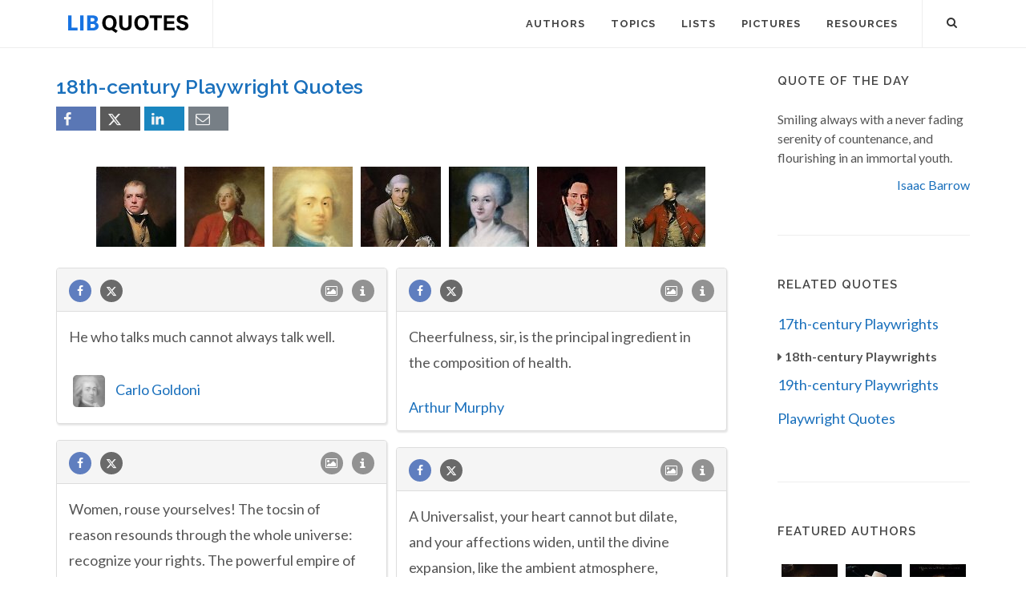

--- FILE ---
content_type: text/html; charset=UTF-8
request_url: https://libquotes.com/18th-century-playwright-quotes
body_size: 11892
content:
<!DOCTYPE html>
<html lang="en">
<head>
<meta http-equiv="content-type" content="text/html; charset=utf-8">

<title>18th-century Playwright Quotes - Lib Quotes</title>
  
<meta name="description" content="Collection of popular quotes by Playwrights that were born in the 18th century.">

<link rel="stylesheet" href="/css/libq_v2.98.css">

<meta name="viewport" content="width=device-width, initial-scale=1">

<meta property="og:title" content="18th-century Playwright Quotes - Lib Quotes">
<meta property="og:type" content="article">
<meta property="og:description" content="Collection of popular quotes by Playwrights that were born in the 18th century.">
<meta property="og:url" content="https://libquotes.com/18th-century-playwright-quotes"> 
<meta property="og:site_name" content="Lib Quotes">
<meta property="og:image" content="https://libquotes.com/img/libq_social_v4.png">


	
<meta name="twitter:card" content="summary">
<meta name="twitter:site" content="@LibQ_Official">
<meta name="twitter:creator" content="@LibQ_Official">
<meta name="twitter:title" content="18th-century Playwright Quotes - Lib Quotes">
<meta name="twitter:description" content="Collection of popular quotes by Playwrights that were born in the 18th century.">
<meta name="twitter:image" content="https://libquotes.com/img/libq_social_v4.png">


<meta property="fb:app_id" content="1800133053599594">

<link rel="apple-touch-icon" sizes="180x180" href="/apple-touch-icon.png">
<link rel="icon" type="image/png" href="/favicon-32x32.png" sizes="32x32">
<link rel="icon" type="image/png" href="/favicon-16x16.png" sizes="16x16">
<link rel="manifest" href="/manifest.json">
<link rel="mask-icon" href="/safari-pinned-tab.svg" color="#5bbad5">
<meta name="apple-mobile-web-app-title" content="Lib Quotes">
<meta name="application-name" content="Lib Quotes">
<meta name="theme-color" content="#ffffff">

<meta name="p:domain_verify" content="454be6856bb8bf8c006a7ab658751059">

<script async src="https://www.googletagmanager.com/gtag/js?id=G-QBGPE65SJL"></script>
<script>
  window.dataLayer = window.dataLayer || [];
  function gtag(){dataLayer.push(arguments);}
  gtag('js', new Date());

  gtag('config', 'G-QBGPE65SJL');
</script>

<script async src="https://pagead2.googlesyndication.com/pagead/js/adsbygoogle.js?client=ca-pub-6631402814758980" crossorigin="anonymous"></script>
<link rel="canonical" href="https://libquotes.com/18th-century-playwright-quotes">
<link rel="next" href="https://libquotes.com/18th-century-playwright-quotes/2">
</head>

<body class="stretched sticky-responsive-menu">

<div id="wrapper" class="clearfix">
<header id="header" class="full-header static-sticky">
<div id="header-wrap">
<div class="container clearfix">
<div id="logo">
<a href="/" class="standard-logo"><img src="/img/libq_v5.svg" width="150" height="22" alt="Lib Quotes" ></a>
</div>
<nav id="primary-menu">			
<div id="primary-menu-trigger"><i class="icon-reorder"></i></div>
<ul>
<li><a href="/authors"><div>Authors</div></a></li>
<li><a href="/topics"><div>Topics</div></a></li>
<li><a href="/lists"><div>Lists</div></a></li>
<li><a href="/picture-quotes"><div>Pictures</div></a></li>
<li><a href="/resources"><div>Resources</div></a></li>
							

</ul>

<div id="top-search">
<a id="top-search-trigger" role="button"><i class="icon-search3"></i><i class="icon-cross"></i></a>
<form action="/search/" method="get">
	<input type="text" name="q" id="top-search-box" class="form-control" value="" placeholder="Type &amp; Hit Enter..">
</form>
</div>

</nav>

</div>

</div>

</header>

<section id="content">

<div class="content-wrap">

<div class="container clearfix">
<div class="postcontent nobottommargin clearfix">


						<div id="posts">
						
							
							<div class="entry clearfix">
							
							<div class="entry-title"><h1>18th-century Playwright Quotes</h1><div class="social_btns"><div class="fb_share"><a rel="nofollow" class="socialBtn square fb_button" role="button" data-url="https://libquotes.com/18th-century-playwright-quotes/"><i class="icon-facebook fa sb2"></i><span></span></a></div><div class="tweet_share"><a rel="nofollow" class="socialBtn square twitter_button" role="button" data-url="https://libquotes.com/18th-century-playwright-quotes/" data-text="18th-century+Playwright+Quotes+-+LibQuotes"><i class="icon-twitter2 fa sb2"></i><span></span></a></div><div class="linkedin_share"><a rel="nofollow" class="socialBtn square linked_button" role="button" data-url="https://libquotes.com/18th-century-playwright-quotes/" data-title="18th-century+Playwright+Quotes" data-summary="18th-century+Playwright+Quotes+%28100%25+Sourced%29+-+https%3A%2F%2Flibquotes.com%2F18th-century-playwright-quotes%2F"><i class="icon-linkedin fa sb2"></i><span></span></a></div><div class="email_share"><a rel="nofollow" class="socialBtn square" href="mailto:?subject=18th-century+Playwright+Quotes&body=Collection+of+18th-century+Playwright+Quotes+%28100%25+Sourced%21%29+at+LibQuotes.com+-+https%3A%2F%2Flibquotes.com%2F18th-century-playwright-quotes%2F"><i class="icon-email1 fa sb2"></i><span></span></a></div></div></div>	
								<div class="entry-content">
								
								<div class="dlma"><div class="lmauthors"><a href="/walter-scott"><img class="lazy" src="[data-uri]" data-src="/apics/walter-scott_thumb.jpg" data-srcset="/apics/walter-scott_thumb@2x.jpg 2x" width="100" height="100" alt="Walter Scott" title="" data-toggle="tooltip" data-placement="bottom" data-original-title="Walter Scott"></a></div><div class="lmauthors"><a href="/pierre-beaumarchais"><img class="lazy" src="[data-uri]" data-src="/apics/pierre-beaumarchais_thumb.jpg" data-srcset="/apics/pierre-beaumarchais_thumb@2x.jpg 2x" width="100" height="100" alt="Pierre Beaumarchais" title="" data-toggle="tooltip" data-placement="bottom" data-original-title="Pierre Beaumarchais"></a></div><div class="lmauthors"><a href="/carlo-goldoni"><img class="lazy" src="[data-uri]" data-src="/apics/carlo-goldoni_thumb.jpg" data-srcset="/apics/carlo-goldoni_thumb@2x.jpg 2x" width="100" height="100" alt="Carlo Goldoni" title="" data-toggle="tooltip" data-placement="bottom" data-original-title="Carlo Goldoni"></a></div><div class="lmauthors"><a href="/david-garrick"><img class="lazy" src="[data-uri]" data-src="/apics/david-garrick_thumb.jpg" data-srcset="/apics/david-garrick_thumb@2x.jpg 2x" width="100" height="100" alt="David Garrick" title="" data-toggle="tooltip" data-placement="bottom" data-original-title="David Garrick"></a></div><div class="lmauthors"><a href="/olympe-de-gouges"><img class="lazy" src="[data-uri]" data-src="/apics/olympe-de-gouges_thumb.jpg" data-srcset="/apics/olympe-de-gouges_thumb@2x.jpg 2x" width="100" height="100" alt="Olympe de Gouges" title="" data-toggle="tooltip" data-placement="bottom" data-original-title="Olympe de Gouges"></a></div><div class="lmauthors"><a href="/adam-oehlenschläger"><img class="lazy" src="[data-uri]" data-src="/apics/adam-oehlenschläger_thumb.jpg" data-srcset="/apics/adam-oehlenschläger_thumb@2x.jpg 2x" width="100" height="100" alt="Adam Oehlenschläger" title="" data-toggle="tooltip" data-placement="bottom" data-original-title="Adam Oehlenschläger"></a></div><div class="lmauthors"><a href="/john-burgoyne"><img class="lazy" src="[data-uri]" data-src="/apics/john-burgoyne_thumb.jpg" data-srcset="/apics/john-burgoyne_thumb@2x.jpg 2x" width="100" height="100" alt="John Burgoyne" title="" data-toggle="tooltip" data-placement="bottom" data-original-title="John Burgoyne"></a></div></div><br>
								<div class="m_grid">
								
								<div class="panel panel-default"><div class="panel-heading"><a rel="nofollow" class="flleft fb_button" role="button" data-url="https://libquotes.com/carlo-goldoni/quote/lbs8p0n"><i class="i-small i-circled icon-facebook fb_round_share f14"></i></a><a rel="nofollow" class="flleft twitter_button" role="button" data-url="https://libquotes.com/carlo-goldoni/quote/lbs8p0n" data-text="He+who+talks+much+cannot+always+talk+well."><i class="i-small i-circled icon-twitter2 twitter_round_share f14"></i></a><ul class="infobtn"><li class="dropdown infobtn"><span class="dropdown-toggle" data-toggle="dropdown" role="menu" aria-expanded="false"><i class="i-small i-circled icon-info nrm f14"></i></span><ul class="dropdown-menu" role="menu"><li><a rel="nofollow" id="srcbtn_lbs8p0n" class="qsrcbtn" role="button" data-toggle="modal" data-target=".mdbox" data-remote="false">Source</a></li><li class="divider"></li><li><a rel="nofollow" id="repb_lbs8p0n" class="report_btn" role="button" data-toggle="modal" data-target=".mdbox" data-remote="false">Report...</a></li></ul></li></ul><a class="flright" href="/carlo-goldoni/quote/lbs8p0n"><i class="i-small i-circled icon-image f14"></i></a></div><div class="panel-body"><a href="/carlo-goldoni/quote/lbs8p0n" class="quote_link" ><span class="quote_span">He who talks much cannot always talk well.</span></a><br><br><div class="dauthp"><div class="lmauthors"><a href="/carlo-goldoni"><img class="mini_apic lazy" src="[data-uri]" data-src="/apics/carlo-goldoni_thumb.jpg" data-srcset="/apics/carlo-goldoni_thumb@2x.jpg 2x" width="40" height="40" alt="Carlo Goldoni" title=""></a></div><a href="/carlo-goldoni">Carlo Goldoni</a></div></div></div><div class="panel panel-default"><div class="panel-heading"><a rel="nofollow" class="flleft fb_button" role="button" data-url="https://libquotes.com/arthur-murphy/quote/lbw5t9j"><i class="i-small i-circled icon-facebook fb_round_share f14"></i></a><a rel="nofollow" class="flleft twitter_button" role="button" data-url="https://libquotes.com/arthur-murphy/quote/lbw5t9j" data-text="Cheerfulness%2C+sir%2C+is+the+principal+ingredient+in+the+composition+of+health."><i class="i-small i-circled icon-twitter2 twitter_round_share f14"></i></a><ul class="infobtn"><li class="dropdown infobtn"><span class="dropdown-toggle" data-toggle="dropdown" role="menu" aria-expanded="false"><i class="i-small i-circled icon-info nrm f14"></i></span><ul class="dropdown-menu" role="menu"><li><a rel="nofollow" id="srcbtn_lbw5t9j" class="qsrcbtn" role="button" data-toggle="modal" data-target=".mdbox" data-remote="false">Source</a></li><li class="divider"></li><li><a rel="nofollow" id="repb_lbw5t9j" class="report_btn" role="button" data-toggle="modal" data-target=".mdbox" data-remote="false">Report...</a></li></ul></li></ul><a class="flright" href="/arthur-murphy/quote/lbw5t9j"><i class="i-small i-circled icon-image f14"></i></a></div><div class="panel-body"><a href="/arthur-murphy/quote/lbw5t9j" class="quote_link" ><span class="quote_span">Cheerfulness, sir, is the principal ingredient in the composition of health.</span></a><br><br><div><a href="/arthur-murphy">Arthur Murphy</a></div></div></div><div class="panel panel-default"><div class="panel-heading"><a rel="nofollow" class="flleft fb_button" role="button" data-url="https://libquotes.com/olympe-de-gouges/quote/lby0k6b"><i class="i-small i-circled icon-facebook fb_round_share f14"></i></a><a rel="nofollow" class="flleft twitter_button" role="button" data-url="https://libquotes.com/olympe-de-gouges/quote/lby0k6b" data-text="Women%2C+rouse+yourselves%21+The+tocsin+of+reason+resounds+through+the+whole+universe%3A+recognize+your+rights.+The+powerful+empire+of+nature+is+no+longer+surrounded+by+prejudices%2C+fanaticism%2C+superstition+and+lies."><i class="i-small i-circled icon-twitter2 twitter_round_share f14"></i></a><ul class="infobtn"><li class="dropdown infobtn"><span class="dropdown-toggle" data-toggle="dropdown" role="menu" aria-expanded="false"><i class="i-small i-circled icon-info nrm f14"></i></span><ul class="dropdown-menu" role="menu"><li><a rel="nofollow" id="srcbtn_lby0k6b" class="qsrcbtn" role="button" data-toggle="modal" data-target=".mdbox" data-remote="false">Source</a></li><li class="divider"></li><li><a rel="nofollow" id="repb_lby0k6b" class="report_btn" role="button" data-toggle="modal" data-target=".mdbox" data-remote="false">Report...</a></li></ul></li></ul><a class="flright" href="/olympe-de-gouges/quote/lby0k6b"><i class="i-small i-circled icon-image f14"></i></a></div><div class="panel-body"><a href="/olympe-de-gouges/quote/lby0k6b" class="quote_link" ><span class="quote_span">Women, rouse yourselves! The tocsin of reason resounds through the whole universe: recognize your rights. The powerful empire of nature is no longer surrounded by prejudices, fanaticism, superstition and lies.</span></a><br><br><div class="dauthp"><div class="lmauthors"><a href="/olympe-de-gouges"><img class="mini_apic lazy" src="[data-uri]" data-src="/apics/olympe-de-gouges_thumb.jpg" data-srcset="/apics/olympe-de-gouges_thumb@2x.jpg 2x" width="40" height="40" alt="Olympe de Gouges" title=""></a></div><a href="/olympe-de-gouges">Olympe de Gouges</a></div></div></div><div class="panel panel-default"><div class="panel-heading"><a rel="nofollow" class="flleft fb_button" role="button" data-url="https://libquotes.com/judith-sargent-murray/quote/lbx7e0k"><i class="i-small i-circled icon-facebook fb_round_share f14"></i></a><a rel="nofollow" class="flleft twitter_button" role="button" data-url="https://libquotes.com/judith-sargent-murray/quote/lbx7e0k" data-text="A+Universalist%2C+your+heart+cannot+but+dilate%2C+and+your+affections+widen%2C+until+the+divine+expansion%2C+like+the+ambient+atmosphere%2C+embraces+every+form%2C+which+is+acted+upon+by+an+immortal+spirit."><i class="i-small i-circled icon-twitter2 twitter_round_share f14"></i></a><ul class="infobtn"><li class="dropdown infobtn"><span class="dropdown-toggle" data-toggle="dropdown" role="menu" aria-expanded="false"><i class="i-small i-circled icon-info nrm f14"></i></span><ul class="dropdown-menu" role="menu"><li><a rel="nofollow" id="srcbtn_lbx7e0k" class="qsrcbtn" role="button" data-toggle="modal" data-target=".mdbox" data-remote="false">Source</a></li><li class="divider"></li><li><a rel="nofollow" id="repb_lbx7e0k" class="report_btn" role="button" data-toggle="modal" data-target=".mdbox" data-remote="false">Report...</a></li></ul></li></ul><a class="flright" href="/judith-sargent-murray/quote/lbx7e0k"><i class="i-small i-circled icon-image f14"></i></a></div><div class="panel-body"><a href="/judith-sargent-murray/quote/lbx7e0k" class="quote_link" ><span class="quote_span">A Universalist, your heart cannot but dilate, and your affections widen, until the divine expansion, like the ambient atmosphere, embraces every form, which is acted upon by an immortal spirit.</span></a><br><br><div class="dauthp"><div class="lmauthors"><a href="/judith-sargent-murray"><img class="mini_apic lazy" src="[data-uri]" data-src="/apics/judith-sargent-murray_thumb.jpg" data-srcset="/apics/judith-sargent-murray_thumb@2x.jpg 2x" width="40" height="40" alt="Judith Sargent Murray" title=""></a></div><a href="/judith-sargent-murray">Judith Sargent Murray</a></div></div></div><div class="panel panel-default"><div class="panel-heading"><a rel="nofollow" class="flleft fb_button" role="button" data-url="https://libquotes.com/william-dunlap/quote/lbw3g8c"><i class="i-small i-circled icon-facebook fb_round_share f14"></i></a><a rel="nofollow" class="flleft twitter_button" role="button" data-url="https://libquotes.com/william-dunlap/quote/lbw3g8c" data-text="He+seems+a+little+under+the+weather%2C+somehow%3B+and+yet+he%27s+not+sick."><i class="i-small i-circled icon-twitter2 twitter_round_share f14"></i></a><ul class="infobtn"><li class="dropdown infobtn"><span class="dropdown-toggle" data-toggle="dropdown" role="menu" aria-expanded="false"><i class="i-small i-circled icon-info nrm f14"></i></span><ul class="dropdown-menu" role="menu"><li><a rel="nofollow" id="srcbtn_lbw3g8c" class="qsrcbtn" role="button" data-toggle="modal" data-target=".mdbox" data-remote="false">Source</a></li><li class="divider"></li><li><a rel="nofollow" id="repb_lbw3g8c" class="report_btn" role="button" data-toggle="modal" data-target=".mdbox" data-remote="false">Report...</a></li></ul></li></ul><a class="flright" href="/william-dunlap/quote/lbw3g8c"><i class="i-small i-circled icon-image f14"></i></a></div><div class="panel-body"><a href="/william-dunlap/quote/lbw3g8c" class="quote_link" ><span class="quote_span">He seems a little under the weather, somehow; and yet he's not sick.</span></a><br><br><div class="dauthp"><div class="lmauthors"><a href="/william-dunlap"><img class="mini_apic lazy" src="[data-uri]" data-src="/apics/william-dunlap_thumb.jpg" data-srcset="/apics/william-dunlap_thumb@2x.jpg 2x" width="40" height="40" alt="William Dunlap" title=""></a></div><a href="/william-dunlap">William Dunlap</a></div></div></div><div class="panel panel-default"><div class="panel-heading"><a rel="nofollow" class="flleft fb_button" role="button" data-url="https://libquotes.com/adam-oehlenschläger/quote/lbn8m2s"><i class="i-small i-circled icon-facebook fb_round_share f14"></i></a><a rel="nofollow" class="flleft twitter_button" role="button" data-url="https://libquotes.com/adam-oehlenschläger/quote/lbn8m2s" data-text="Look+upon+my+web+so+fine%2C+See+how+threads+with+threads+entwine%3B+If+the+evening+wind+alone+Thus+within+the+darkest+place+Breathe+upon+it%2C+all+is+gone."><i class="i-small i-circled icon-twitter2 twitter_round_share f14"></i></a><ul class="infobtn"><li class="dropdown infobtn"><span class="dropdown-toggle" data-toggle="dropdown" role="menu" aria-expanded="false"><i class="i-small i-circled icon-info nrm f14"></i></span><ul class="dropdown-menu" role="menu"><li><a rel="nofollow" id="srcbtn_lbn8m2s" class="qsrcbtn" role="button" data-toggle="modal" data-target=".mdbox" data-remote="false">Source</a></li><li class="divider"></li><li><a rel="nofollow" id="repb_lbn8m2s" class="report_btn" role="button" data-toggle="modal" data-target=".mdbox" data-remote="false">Report...</a></li></ul></li></ul><a class="flright" href="/adam-oehlenschläger/quote/lbn8m2s"><i class="i-small i-circled icon-image f14"></i></a></div><div class="panel-body"><a href="/adam-oehlenschläger/quote/lbn8m2s" class="quote_link" ><span class="quote_span">Look upon my web so fine, See how threads with threads entwine; If the evening wind alone Thus within the darkest place Breathe upon it, all is gone.</span></a><br><br><div class="dauthp"><div class="lmauthors"><a href="/adam-oehlenschläger"><img class="mini_apic lazy" src="[data-uri]" data-src="/apics/adam-oehlenschläger_thumb.jpg" data-srcset="/apics/adam-oehlenschläger_thumb@2x.jpg 2x" width="40" height="40" alt="Adam Oehlenschläger" title=""></a></div><a href="/adam-oehlenschläger">Adam Oehlenschläger</a></div></div></div><div class="panel panel-default"><div class="panel-heading"><a rel="nofollow" class="flleft fb_button" role="button" data-url="https://libquotes.com/james-sheridan-knowles/quote/lbz5g5j"><i class="i-small i-circled icon-facebook fb_round_share f14"></i></a><a rel="nofollow" class="flleft twitter_button" role="button" data-url="https://libquotes.com/james-sheridan-knowles/quote/lbz5g5j" data-text="Find+earth+where+grows+no+weed%2C+and+you+may+find+a+heart+wherein+no+error+grows."><i class="i-small i-circled icon-twitter2 twitter_round_share f14"></i></a><ul class="infobtn"><li class="dropdown infobtn"><span class="dropdown-toggle" data-toggle="dropdown" role="menu" aria-expanded="false"><i class="i-small i-circled icon-info nrm f14"></i></span><ul class="dropdown-menu" role="menu"><li><a rel="nofollow" id="srcbtn_lbz5g5j" class="qsrcbtn" role="button" data-toggle="modal" data-target=".mdbox" data-remote="false">Source</a></li><li class="divider"></li><li><a rel="nofollow" id="repb_lbz5g5j" class="report_btn" role="button" data-toggle="modal" data-target=".mdbox" data-remote="false">Report...</a></li></ul></li></ul><a class="flright" href="/james-sheridan-knowles/quote/lbz5g5j"><i class="i-small i-circled icon-image f14"></i></a></div><div class="panel-body"><a href="/james-sheridan-knowles/quote/lbz5g5j" class="quote_link" ><span class="quote_span">Find earth where grows no weed, and you may find a heart wherein no error grows.</span></a><br><br><div class="dauthp"><div class="lmauthors"><a href="/james-sheridan-knowles"><img class="mini_apic lazy" src="[data-uri]" data-src="/apics/james-sheridan-knowles_thumb.jpg" data-srcset="/apics/james-sheridan-knowles_thumb@2x.jpg 2x" width="40" height="40" alt="James Sheridan Knowles" title=""></a></div><a href="/james-sheridan-knowles">James Sheridan Knowles</a></div></div></div><div class="panel panel-default"><div class="panel-heading"><a rel="nofollow" class="flleft fb_button" role="button" data-url="https://libquotes.com/françois-andrieux/quote/lbs2u8v"><i class="i-small i-circled icon-facebook fb_round_share f14"></i></a><a rel="nofollow" class="flleft twitter_button" role="button" data-url="https://libquotes.com/françois-andrieux/quote/lbs2u8v" data-text="These+wretched+kings%2C%0D%0AOf+whom+all+men+speak+ill%2C+have+oft+some+good+in+them."><i class="i-small i-circled icon-twitter2 twitter_round_share f14"></i></a><ul class="infobtn"><li class="dropdown infobtn"><span class="dropdown-toggle" data-toggle="dropdown" role="menu" aria-expanded="false"><i class="i-small i-circled icon-info nrm f14"></i></span><ul class="dropdown-menu" role="menu"><li><a rel="nofollow" id="srcbtn_lbs2u8v" class="qsrcbtn" role="button" data-toggle="modal" data-target=".mdbox" data-remote="false">Source</a></li><li class="divider"></li><li><a rel="nofollow" id="repb_lbs2u8v" class="report_btn" role="button" data-toggle="modal" data-target=".mdbox" data-remote="false">Report...</a></li></ul></li></ul><a class="flright" href="/françois-andrieux/quote/lbs2u8v"><i class="i-small i-circled icon-image f14"></i></a></div><div class="panel-body"><a href="/françois-andrieux/quote/lbs2u8v" class="quote_link" ><span class="quote_span">These wretched kings, <br /> Of whom all men speak ill, have oft some good in them.</span></a><br><br><div class="dauthp"><div class="lmauthors"><a href="/françois-andrieux"><img class="mini_apic lazy" src="[data-uri]" data-src="/apics/françois-andrieux_thumb.jpg" data-srcset="/apics/françois-andrieux_thumb@2x.jpg 2x" width="40" height="40" alt="François Andrieux" title=""></a></div><a href="/françois-andrieux">François Andrieux</a></div></div></div><div class="panel panel-default"><div class="panel-heading"><a rel="nofollow" class="flleft fb_button" role="button" data-url="https://libquotes.com/william-whitehead/quote/lbm3t1v"><i class="i-small i-circled icon-facebook fb_round_share f14"></i></a><a rel="nofollow" class="flleft twitter_button" role="button" data-url="https://libquotes.com/william-whitehead/quote/lbm3t1v" data-text="Yes%2C+I%27m+in+love%2C+I+feel+it+now+And+Caelia+has+undone+me%3B+And+yet+I+swear+I+can%27t+tell+how+The+pleasing+plague+stole+on+me."><i class="i-small i-circled icon-twitter2 twitter_round_share f14"></i></a><ul class="infobtn"><li class="dropdown infobtn"><span class="dropdown-toggle" data-toggle="dropdown" role="menu" aria-expanded="false"><i class="i-small i-circled icon-info nrm f14"></i></span><ul class="dropdown-menu" role="menu"><li><a rel="nofollow" id="srcbtn_lbm3t1v" class="qsrcbtn" role="button" data-toggle="modal" data-target=".mdbox" data-remote="false">Source</a></li><li class="divider"></li><li><a rel="nofollow" id="repb_lbm3t1v" class="report_btn" role="button" data-toggle="modal" data-target=".mdbox" data-remote="false">Report...</a></li></ul></li></ul><a class="flright" href="/william-whitehead/quote/lbm3t1v"><i class="i-small i-circled icon-image f14"></i></a></div><div class="panel-body"><a href="/william-whitehead/quote/lbm3t1v" class="quote_link" ><span class="quote_span">Yes, I'm in love, I feel it now And Caelia has undone me; And yet I swear I can't tell how The pleasing plague stole on me.</span></a><br><br><div><a href="/william-whitehead">William Whitehead</a></div></div></div><div class="panel panel-default"><div class="panel-heading"><a rel="nofollow" class="flleft fb_button" role="button" data-url="https://libquotes.com/camillo-federici/quote/lbx8w7f"><i class="i-small i-circled icon-facebook fb_round_share f14"></i></a><a rel="nofollow" class="flleft twitter_button" role="button" data-url="https://libquotes.com/camillo-federici/quote/lbx8w7f" data-text="The+man+of+mark+is+never+appreciated%2C+either+in+his+lifetime+or+in+his+own+country."><i class="i-small i-circled icon-twitter2 twitter_round_share f14"></i></a><ul class="infobtn"><li class="dropdown infobtn"><span class="dropdown-toggle" data-toggle="dropdown" role="menu" aria-expanded="false"><i class="i-small i-circled icon-info nrm f14"></i></span><ul class="dropdown-menu" role="menu"><li><a rel="nofollow" id="srcbtn_lbx8w7f" class="qsrcbtn" role="button" data-toggle="modal" data-target=".mdbox" data-remote="false">Source</a></li><li class="divider"></li><li><a rel="nofollow" id="repb_lbx8w7f" class="report_btn" role="button" data-toggle="modal" data-target=".mdbox" data-remote="false">Report...</a></li></ul></li></ul><a class="flright" href="/camillo-federici/quote/lbx8w7f"><i class="i-small i-circled icon-image f14"></i></a></div><div class="panel-body"><a href="/camillo-federici/quote/lbx8w7f" class="quote_link" ><span class="quote_span">The man of mark is never appreciated, either in his lifetime or in his own country.</span></a><br><br><div><a href="/camillo-federici">Camillo Federici</a></div></div></div><div class="panel panel-default"><div class="panel-heading"><a rel="nofollow" class="flleft fb_button" role="button" data-url="https://libquotes.com/joseph-françois-édouard-de-corsembleu/quote/lbc1y5l"><i class="i-small i-circled icon-facebook fb_round_share f14"></i></a><a rel="nofollow" class="flleft twitter_button" role="button" data-url="https://libquotes.com/joseph-françois-édouard-de-corsembleu/quote/lbc1y5l" data-text="He+is+the+happiest+who+renders+the+greatest+number+happy."><i class="i-small i-circled icon-twitter2 twitter_round_share f14"></i></a><ul class="infobtn"><li class="dropdown infobtn"><span class="dropdown-toggle" data-toggle="dropdown" role="menu" aria-expanded="false"><i class="i-small i-circled icon-info nrm f14"></i></span><ul class="dropdown-menu" role="menu"><li><a rel="nofollow" id="srcbtn_lbc1y5l" class="qsrcbtn" role="button" data-toggle="modal" data-target=".mdbox" data-remote="false">Source</a></li><li class="divider"></li><li><a rel="nofollow" id="repb_lbc1y5l" class="report_btn" role="button" data-toggle="modal" data-target=".mdbox" data-remote="false">Report...</a></li></ul></li></ul><a class="flright" href="/joseph-françois-édouard-de-corsembleu/quote/lbc1y5l"><i class="i-small i-circled icon-image f14"></i></a></div><div class="panel-body"><a href="/joseph-françois-édouard-de-corsembleu/quote/lbc1y5l" class="quote_link" ><span class="quote_span">He is the happiest who renders the greatest number happy.</span></a><br><br><div><a href="/joseph-françois-édouard-de-corsembleu">Joseph-François-Édouard de Corsembleu</a></div></div></div><div class="panel panel-default"><div class="panel-heading"><a rel="nofollow" class="flleft fb_button" role="button" data-url="https://libquotes.com/george-colman-the-elder/quote/lbd3q1b"><i class="i-small i-circled icon-facebook fb_round_share f14"></i></a><a rel="nofollow" class="flleft twitter_button" role="button" data-url="https://libquotes.com/george-colman-the-elder/quote/lbd3q1b" data-text="I+vow+and+protest+there%27s+more+plague+than+pleasure+with+a+secret."><i class="i-small i-circled icon-twitter2 twitter_round_share f14"></i></a><ul class="infobtn"><li class="dropdown infobtn"><span class="dropdown-toggle" data-toggle="dropdown" role="menu" aria-expanded="false"><i class="i-small i-circled icon-info nrm f14"></i></span><ul class="dropdown-menu" role="menu"><li><a rel="nofollow" id="srcbtn_lbd3q1b" class="qsrcbtn" role="button" data-toggle="modal" data-target=".mdbox" data-remote="false">Source</a></li><li class="divider"></li><li><a rel="nofollow" id="repb_lbd3q1b" class="report_btn" role="button" data-toggle="modal" data-target=".mdbox" data-remote="false">Report...</a></li></ul></li></ul><a class="flright" href="/george-colman-the-elder/quote/lbd3q1b"><i class="i-small i-circled icon-image f14"></i></a></div><div class="panel-body"><a href="/george-colman-the-elder/quote/lbd3q1b" class="quote_link" ><span class="quote_span">I vow and protest there's more plague than pleasure with a secret.</span></a><br><br><div><a href="/george-colman-the-elder">George Colman the Elder</a></div></div></div><div class="panel panel-default"><div class="panel-heading"><a rel="nofollow" class="flleft fb_button" role="button" data-url="https://libquotes.com/edward-moore/quote/lbu7d9g"><i class="i-small i-circled icon-facebook fb_round_share f14"></i></a><a rel="nofollow" class="flleft twitter_button" role="button" data-url="https://libquotes.com/edward-moore/quote/lbu7d9g" data-text="But+from+the+hoop%27s+bewitching+round%2C+%0A+Her+very+shoe+has+power+to+wound."><i class="i-small i-circled icon-twitter2 twitter_round_share f14"></i></a><ul class="infobtn"><li class="dropdown infobtn"><span class="dropdown-toggle" data-toggle="dropdown" role="menu" aria-expanded="false"><i class="i-small i-circled icon-info nrm f14"></i></span><ul class="dropdown-menu" role="menu"><li><a rel="nofollow" id="srcbtn_lbu7d9g" class="qsrcbtn" role="button" data-toggle="modal" data-target=".mdbox" data-remote="false">Source</a></li><li class="divider"></li><li><a rel="nofollow" id="repb_lbu7d9g" class="report_btn" role="button" data-toggle="modal" data-target=".mdbox" data-remote="false">Report...</a></li></ul></li></ul><a class="flright" href="/edward-moore/quote/lbu7d9g"><i class="i-small i-circled icon-image f14"></i></a></div><div class="panel-body"><a href="/edward-moore/quote/lbu7d9g" class="quote_link" ><span class="quote_span">But from the hoop's bewitching round,  <br />  Her very shoe has power to wound.</span></a><br><br><div><a href="/edward-moore">Edward Moore</a></div></div></div><div class="panel panel-default"><div class="panel-heading"><a rel="nofollow" class="flleft fb_button" role="button" data-url="https://libquotes.com/robert-dodsley/quote/lby4y0k"><i class="i-small i-circled icon-facebook fb_round_share f14"></i></a><a rel="nofollow" class="flleft twitter_button" role="button" data-url="https://libquotes.com/robert-dodsley/quote/lby4y0k" data-text="The+wise+maketh+every+thing+the+means+of+advantage%3B+and+with+the+same+countenance+beholdeth+he+all+the+faces+of+fortune%3A+he+governeth+the+good%2C+he+conquereth+the+evil%3B+he+is+unmov%27d+in+all.+Presume+not+in+prosperity%2C+neither+despair+thou+in+adversity."><i class="i-small i-circled icon-twitter2 twitter_round_share f14"></i></a><ul class="infobtn"><li class="dropdown infobtn"><span class="dropdown-toggle" data-toggle="dropdown" role="menu" aria-expanded="false"><i class="i-small i-circled icon-info nrm f14"></i></span><ul class="dropdown-menu" role="menu"><li><a rel="nofollow" id="srcbtn_lby4y0k" class="qsrcbtn" role="button" data-toggle="modal" data-target=".mdbox" data-remote="false">Source</a></li><li class="divider"></li><li><a rel="nofollow" id="repb_lby4y0k" class="report_btn" role="button" data-toggle="modal" data-target=".mdbox" data-remote="false">Report...</a></li></ul></li></ul><a class="flright" href="/robert-dodsley/quote/lby4y0k"><i class="i-small i-circled icon-image f14"></i></a></div><div class="panel-body"><a href="/robert-dodsley/quote/lby4y0k" class="quote_link" ><span class="quote_span">The wise maketh every thing the means of advantage; and with the same countenance beholdeth he all the faces of fortune: he governeth the good, he conquereth the evil; he is unmov'd in all. Presume not in prosperity, neither despair thou in adversity.</span></a><br><br><div><a href="/robert-dodsley">Robert Dodsley</a></div></div></div><div class="panel panel-default"><div class="panel-heading"><a rel="nofollow" class="flleft fb_button" role="button" data-url="https://libquotes.com/pierre-beaumarchais/quote/lbc8f8r"><i class="i-small i-circled icon-facebook fb_round_share f14"></i></a><a rel="nofollow" class="flleft twitter_button" role="button" data-url="https://libquotes.com/pierre-beaumarchais/quote/lbc8f8r" data-text="A+man+without+wine%0D%0AWould+be+dull+as+a+fly%0D%0AAnd+shortly+would+die"><i class="i-small i-circled icon-twitter2 twitter_round_share f14"></i></a><ul class="infobtn"><li class="dropdown infobtn"><span class="dropdown-toggle" data-toggle="dropdown" role="menu" aria-expanded="false"><i class="i-small i-circled icon-info nrm f14"></i></span><ul class="dropdown-menu" role="menu"><li><a rel="nofollow" id="srcbtn_lbc8f8r" class="qsrcbtn" role="button" data-toggle="modal" data-target=".mdbox" data-remote="false">Source</a></li><li class="divider"></li><li><a rel="nofollow" id="repb_lbc8f8r" class="report_btn" role="button" data-toggle="modal" data-target=".mdbox" data-remote="false">Report...</a></li></ul></li></ul><a class="flright" href="/pierre-beaumarchais/quote/lbc8f8r"><i class="i-small i-circled icon-image f14"></i></a></div><div class="panel-body"><a href="/pierre-beaumarchais/quote/lbc8f8r" class="quote_link" ><span class="quote_span">A man without wine <br /> Would be dull as a fly <br /> And shortly would die</span></a><br><br><div class="dauthp"><div class="lmauthors"><a href="/pierre-beaumarchais"><img class="mini_apic lazy" src="[data-uri]" data-src="/apics/pierre-beaumarchais_thumb.jpg" data-srcset="/apics/pierre-beaumarchais_thumb@2x.jpg 2x" width="40" height="40" alt="Pierre Beaumarchais" title=""></a></div><a href="/pierre-beaumarchais">Pierre Beaumarchais</a></div></div></div><div class="panel panel-default"><div class="panel-heading"><a rel="nofollow" class="flleft fb_button" role="button" data-url="https://libquotes.com/isaac-bickerstaffe/quote/lbh9m7j"><i class="i-small i-circled icon-facebook fb_round_share f14"></i></a><a rel="nofollow" class="flleft twitter_button" role="button" data-url="https://libquotes.com/isaac-bickerstaffe/quote/lbh9m7j" data-text="But+if+I%27m+content+with+a+little%2C+Enough+is+as+good+as+a+feast."><i class="i-small i-circled icon-twitter2 twitter_round_share f14"></i></a><ul class="infobtn"><li class="dropdown infobtn"><span class="dropdown-toggle" data-toggle="dropdown" role="menu" aria-expanded="false"><i class="i-small i-circled icon-info nrm f14"></i></span><ul class="dropdown-menu" role="menu"><li><a rel="nofollow" id="srcbtn_lbh9m7j" class="qsrcbtn" role="button" data-toggle="modal" data-target=".mdbox" data-remote="false">Source</a></li><li class="divider"></li><li><a rel="nofollow" id="repb_lbh9m7j" class="report_btn" role="button" data-toggle="modal" data-target=".mdbox" data-remote="false">Report...</a></li></ul></li></ul><a class="flright" href="/isaac-bickerstaffe/quote/lbh9m7j"><i class="i-small i-circled icon-image f14"></i></a></div><div class="panel-body"><a href="/isaac-bickerstaffe/quote/lbh9m7j" class="quote_link" ><span class="quote_span">But if I'm content with a little, Enough is as good as a feast.</span></a><br><br><div class="dauthp"><div class="lmauthors"><a href="/isaac-bickerstaffe"><img class="mini_apic lazy" src="[data-uri]" data-src="/apics/isaac-bickerstaffe_thumb.jpg" data-srcset="/apics/isaac-bickerstaffe_thumb@2x.jpg 2x" width="40" height="40" alt="Isaac Bickerstaffe" title=""></a></div><a href="/isaac-bickerstaffe">Isaac Bickerstaffe</a></div></div></div><div class="panel panel-default"><div class="panel-heading"><a rel="nofollow" class="flleft fb_button" role="button" data-url="https://libquotes.com/john-burgoyne/quote/lby9r0h"><i class="i-small i-circled icon-facebook fb_round_share f14"></i></a><a rel="nofollow" class="flleft twitter_button" role="button" data-url="https://libquotes.com/john-burgoyne/quote/lby9r0h" data-text="The+onset+of+bayonets+in+the+hands+of+the+valiant+is+irresistible."><i class="i-small i-circled icon-twitter2 twitter_round_share f14"></i></a><ul class="infobtn"><li class="dropdown infobtn"><span class="dropdown-toggle" data-toggle="dropdown" role="menu" aria-expanded="false"><i class="i-small i-circled icon-info nrm f14"></i></span><ul class="dropdown-menu" role="menu"><li><a rel="nofollow" id="srcbtn_lby9r0h" class="qsrcbtn" role="button" data-toggle="modal" data-target=".mdbox" data-remote="false">Source</a></li><li class="divider"></li><li><a rel="nofollow" id="repb_lby9r0h" class="report_btn" role="button" data-toggle="modal" data-target=".mdbox" data-remote="false">Report...</a></li></ul></li></ul><a class="flright" href="/john-burgoyne/quote/lby9r0h"><i class="i-small i-circled icon-image f14"></i></a></div><div class="panel-body"><a href="/john-burgoyne/quote/lby9r0h" class="quote_link" ><span class="quote_span">The onset of bayonets in the hands of the valiant is irresistible.</span></a><br><br><div class="dauthp"><div class="lmauthors"><a href="/john-burgoyne"><img class="mini_apic lazy" src="[data-uri]" data-src="/apics/john-burgoyne_thumb.jpg" data-srcset="/apics/john-burgoyne_thumb@2x.jpg 2x" width="40" height="40" alt="John Burgoyne" title=""></a></div><a href="/john-burgoyne">John Burgoyne</a></div></div></div><div class="panel panel-default"><div class="panel-heading"><a rel="nofollow" class="flleft fb_button" role="button" data-url="https://libquotes.com/john-home/quote/lbo4h9u"><i class="i-small i-circled icon-facebook fb_round_share f14"></i></a><a rel="nofollow" class="flleft twitter_button" role="button" data-url="https://libquotes.com/john-home/quote/lbo4h9u" data-text="In+the+first+days+%0A+Of+my+distracting+grief%2C+I+found+myself+%0A+As+women+wish+to+be+who+love+their+lords."><i class="i-small i-circled icon-twitter2 twitter_round_share f14"></i></a><ul class="infobtn"><li class="dropdown infobtn"><span class="dropdown-toggle" data-toggle="dropdown" role="menu" aria-expanded="false"><i class="i-small i-circled icon-info nrm f14"></i></span><ul class="dropdown-menu" role="menu"><li><a rel="nofollow" id="srcbtn_lbo4h9u" class="qsrcbtn" role="button" data-toggle="modal" data-target=".mdbox" data-remote="false">Source</a></li><li class="divider"></li><li><a rel="nofollow" id="repb_lbo4h9u" class="report_btn" role="button" data-toggle="modal" data-target=".mdbox" data-remote="false">Report...</a></li></ul></li></ul><a class="flright" href="/john-home/quote/lbo4h9u"><i class="i-small i-circled icon-image f14"></i></a></div><div class="panel-body"><a href="/john-home/quote/lbo4h9u" class="quote_link" ><span class="quote_span">In the first days  <br />  Of my distracting grief, I found myself  <br />  As women wish to be who love their lords.</span></a><br><br><div class="dauthp"><div class="lmauthors"><a href="/john-home"><img class="mini_apic lazy" src="[data-uri]" data-src="/apics/john-home_thumb.jpg" data-srcset="/apics/john-home_thumb@2x.jpg 2x" width="40" height="40" alt="John Home" title=""></a></div><a href="/john-home">John Home</a></div></div></div><div class="panel panel-default"><div class="panel-heading"><a rel="nofollow" class="flleft fb_button" role="button" data-url="https://libquotes.com/david-garrick/quote/lbg5t5t"><i class="i-small i-circled icon-facebook fb_round_share f14"></i></a><a rel="nofollow" class="flleft twitter_button" role="button" data-url="https://libquotes.com/david-garrick/quote/lbg5t5t" data-text="Any+fool+can+play+tragedy%2C+but+comedy%2C+sir%2C+is+a+damned+serious+business."><i class="i-small i-circled icon-twitter2 twitter_round_share f14"></i></a><ul class="infobtn"><li class="dropdown infobtn"><span class="dropdown-toggle" data-toggle="dropdown" role="menu" aria-expanded="false"><i class="i-small i-circled icon-info nrm f14"></i></span><ul class="dropdown-menu" role="menu"><li><a rel="nofollow" id="srcbtn_lbg5t5t" class="qsrcbtn" role="button" data-toggle="modal" data-target=".mdbox" data-remote="false">Source</a></li><li class="divider"></li><li><a rel="nofollow" id="repb_lbg5t5t" class="report_btn" role="button" data-toggle="modal" data-target=".mdbox" data-remote="false">Report...</a></li></ul></li></ul><a class="flright" href="/david-garrick/quote/lbg5t5t"><i class="i-small i-circled icon-image f14"></i></a></div><div class="panel-body"><a href="/david-garrick/quote/lbg5t5t" class="quote_link" ><span class="quote_span">Any fool can play tragedy, but comedy, sir, is a damned serious business.</span></a><br><br><div class="dauthp"><div class="lmauthors"><a href="/david-garrick"><img class="mini_apic lazy" src="[data-uri]" data-src="/apics/david-garrick_thumb.jpg" data-srcset="/apics/david-garrick_thumb@2x.jpg 2x" width="40" height="40" alt="David Garrick" title=""></a></div><a href="/david-garrick">David Garrick</a></div></div></div><div class="panel panel-default"><div class="panel-heading"><a rel="nofollow" class="flleft fb_button" role="button" data-url="https://libquotes.com/thomas-morton/quote/lbp7j8i"><i class="i-small i-circled icon-facebook fb_round_share f14"></i></a><a rel="nofollow" class="flleft twitter_button" role="button" data-url="https://libquotes.com/thomas-morton/quote/lbp7j8i" data-text="Handy%2C+jun.+Zounds%2C+the+room%27s+in+a+blaze%21+%0A+Sir+Abel.+Don%27t+say+so%2C+Bob.+%0A+Handy%2C+jun.+What%27s+to+be+done%3F+Where%27s+your+famous+preparation+for+extinguishing+flames%3F+%0A+Sir+Abel.+It+is+not+mixed.+%0A+Handy%2C+jun.+Where%27s+your+fire+escape%3F+%0A+Sir+Abel.+It+is+no..."><i class="i-small i-circled icon-twitter2 twitter_round_share f14"></i></a><ul class="infobtn"><li class="dropdown infobtn"><span class="dropdown-toggle" data-toggle="dropdown" role="menu" aria-expanded="false"><i class="i-small i-circled icon-info nrm f14"></i></span><ul class="dropdown-menu" role="menu"><li><a rel="nofollow" id="srcbtn_lbp7j8i" class="qsrcbtn" role="button" data-toggle="modal" data-target=".mdbox" data-remote="false">Source</a></li><li class="divider"></li><li><a rel="nofollow" id="repb_lbp7j8i" class="report_btn" role="button" data-toggle="modal" data-target=".mdbox" data-remote="false">Report...</a></li></ul></li></ul><a class="flright" href="/thomas-morton/quote/lbp7j8i"><i class="i-small i-circled icon-image f14"></i></a></div><div class="panel-body"><a href="/thomas-morton/quote/lbp7j8i" class="quote_link" ><span class="quote_span">Handy, jun. Zounds, the room's in a blaze!  <br />  Sir Abel. Don't say so, Bob.  <br />  Handy, jun. What's to be done? Where's your famous preparation for extinguishing flames?  <br />  Sir Abel. It is not mixed.  <br />  Handy, jun. Where's your fire escape?  <br />  Sir Abel. It is not fixed.  <br />  Handy, jun. Where's your patent fire engine?  <br />  Sir Abel. 'Tis on the road.  <br />  Handy, jun. Well, you are never at a loss.  <br />  Sir Abel. Never.  <br />  Handy, jun. What's to be done?  <br />  Sir Abel. I don't know.</span></a><br><br><div class="dauthp"><div class="lmauthors"><a href="/thomas-morton"><img class="mini_apic lazy" src="[data-uri]" data-src="/apics/thomas-morton_thumb.jpg" data-srcset="/apics/thomas-morton_thumb@2x.jpg 2x" width="40" height="40" alt="Thomas Morton" title=""></a></div><a href="/thomas-morton">Thomas Morton</a></div></div></div><div class="panel panel-default"><div class="panel-heading"><a rel="nofollow" class="flleft fb_button" role="button" data-url="https://libquotes.com/mercy-otis-warren/quote/lbl5p4u"><i class="i-small i-circled icon-facebook fb_round_share f14"></i></a><a rel="nofollow" class="flleft twitter_button" role="button" data-url="https://libquotes.com/mercy-otis-warren/quote/lbl5p4u" data-text="The+progress+of+the+American+Revolution+has+been+so+rapid+and+such+the+alteration+of+manners%2C+the+blending+of+characters%2C+and+the+new+train+of+ideas+that+almost+universally+prevail%2C+that+the+principles+which+animated+to+the+noblest+exertions+have+been+ne..."><i class="i-small i-circled icon-twitter2 twitter_round_share f14"></i></a><ul class="infobtn"><li class="dropdown infobtn"><span class="dropdown-toggle" data-toggle="dropdown" role="menu" aria-expanded="false"><i class="i-small i-circled icon-info nrm f14"></i></span><ul class="dropdown-menu" role="menu"><li><a rel="nofollow" id="srcbtn_lbl5p4u" class="qsrcbtn" role="button" data-toggle="modal" data-target=".mdbox" data-remote="false">Source</a></li><li class="divider"></li><li><a rel="nofollow" id="repb_lbl5p4u" class="report_btn" role="button" data-toggle="modal" data-target=".mdbox" data-remote="false">Report...</a></li></ul></li></ul><a class="flright" href="/mercy-otis-warren/quote/lbl5p4u"><i class="i-small i-circled icon-image f14"></i></a></div><div class="panel-body"><a href="/mercy-otis-warren/quote/lbl5p4u" class="quote_link" ><span class="quote_span">The progress of the American Revolution has been so rapid and such the alteration of manners, the blending of characters, and the new train of ideas that almost universally prevail, that the principles which animated to the noblest exertions have been nearly annihilated.</span></a><br><br><div class="dauthp"><div class="lmauthors"><a href="/mercy-otis-warren"><img class="mini_apic lazy" src="[data-uri]" data-src="/apics/mercy-otis-warren_thumb.jpg" data-srcset="/apics/mercy-otis-warren_thumb@2x.jpg 2x" width="40" height="40" alt="Mercy Otis Warren" title=""></a></div><a href="/mercy-otis-warren">Mercy Otis Warren</a></div></div></div><div class="panel panel-default"><div class="panel-heading"><a rel="nofollow" class="flleft fb_button" role="button" data-url="https://libquotes.com/charles-maturin/quote/lbd6j0e"><i class="i-small i-circled icon-facebook fb_round_share f14"></i></a><a rel="nofollow" class="flleft twitter_button" role="button" data-url="https://libquotes.com/charles-maturin/quote/lbd6j0e" data-text="Beauty+hath+no+lustre+save+when+it+gleameth+through+the+crystal+web+that+purity%27s+fine+fingers+weave+for+it."><i class="i-small i-circled icon-twitter2 twitter_round_share f14"></i></a><ul class="infobtn"><li class="dropdown infobtn"><span class="dropdown-toggle" data-toggle="dropdown" role="menu" aria-expanded="false"><i class="i-small i-circled icon-info nrm f14"></i></span><ul class="dropdown-menu" role="menu"><li><a rel="nofollow" id="srcbtn_lbd6j0e" class="qsrcbtn" role="button" data-toggle="modal" data-target=".mdbox" data-remote="false">Source</a></li><li class="divider"></li><li><a rel="nofollow" id="repb_lbd6j0e" class="report_btn" role="button" data-toggle="modal" data-target=".mdbox" data-remote="false">Report...</a></li></ul></li></ul><a class="flright" href="/charles-maturin/quote/lbd6j0e"><i class="i-small i-circled icon-image f14"></i></a></div><div class="panel-body"><a href="/charles-maturin/quote/lbd6j0e" class="quote_link" ><span class="quote_span">Beauty hath no lustre save when it gleameth through the crystal web that purity's fine fingers weave for it.</span></a><br><br><div class="dauthp"><div class="lmauthors"><a href="/charles-maturin"><img class="mini_apic lazy" src="[data-uri]" data-src="/apics/charles-maturin_thumb.jpg" data-srcset="/apics/charles-maturin_thumb@2x.jpg 2x" width="40" height="40" alt="Charles Maturin" title=""></a></div><a href="/charles-maturin">Charles Maturin</a></div></div></div><div class="panel panel-default"><div class="panel-heading"><a rel="nofollow" class="flleft fb_button" role="button" data-url="https://libquotes.com/john-tobin/quote/lba4u4y"><i class="i-small i-circled icon-facebook fb_round_share f14"></i></a><a rel="nofollow" class="flleft twitter_button" role="button" data-url="https://libquotes.com/john-tobin/quote/lba4u4y" data-text="She%27s+adorned+%0A+Amply+that+in+her+husband%27s+eye+looks+lovely%2C%E2%80%94+%0A+The+truest+mirror+that+an+honest+wife+%0A+Can+see+her+beauty+in."><i class="i-small i-circled icon-twitter2 twitter_round_share f14"></i></a><ul class="infobtn"><li class="dropdown infobtn"><span class="dropdown-toggle" data-toggle="dropdown" role="menu" aria-expanded="false"><i class="i-small i-circled icon-info nrm f14"></i></span><ul class="dropdown-menu" role="menu"><li><a rel="nofollow" id="srcbtn_lba4u4y" class="qsrcbtn" role="button" data-toggle="modal" data-target=".mdbox" data-remote="false">Source</a></li><li class="divider"></li><li><a rel="nofollow" id="repb_lba4u4y" class="report_btn" role="button" data-toggle="modal" data-target=".mdbox" data-remote="false">Report...</a></li></ul></li></ul><a class="flright" href="/john-tobin/quote/lba4u4y"><i class="i-small i-circled icon-image f14"></i></a></div><div class="panel-body"><a href="/john-tobin/quote/lba4u4y" class="quote_link" ><span class="quote_span">She's adorned  <br />  Amply that in her husband's eye looks lovely,—  <br />  The truest mirror that an honest wife  <br />  Can see her beauty in.</span></a><br><br><div><a href="/john-tobin">John Tobin</a></div></div></div><div class="panel panel-default"><div class="panel-heading"><a rel="nofollow" class="flleft fb_button" role="button" data-url="https://libquotes.com/samuel-foote/quote/lbj4f8o"><i class="i-small i-circled icon-facebook fb_round_share f14"></i></a><a rel="nofollow" class="flleft twitter_button" role="button" data-url="https://libquotes.com/samuel-foote/quote/lbj4f8o" data-text="For+as+the+old+saying+is%2C+%0A+When+house+and+land+are+gone+and+spent+%0A+Then+learning+is+most+excellent."><i class="i-small i-circled icon-twitter2 twitter_round_share f14"></i></a><ul class="infobtn"><li class="dropdown infobtn"><span class="dropdown-toggle" data-toggle="dropdown" role="menu" aria-expanded="false"><i class="i-small i-circled icon-info nrm f14"></i></span><ul class="dropdown-menu" role="menu"><li><a rel="nofollow" id="srcbtn_lbj4f8o" class="qsrcbtn" role="button" data-toggle="modal" data-target=".mdbox" data-remote="false">Source</a></li><li class="divider"></li><li><a rel="nofollow" id="repb_lbj4f8o" class="report_btn" role="button" data-toggle="modal" data-target=".mdbox" data-remote="false">Report...</a></li></ul></li></ul><a class="flright" href="/samuel-foote/quote/lbj4f8o"><i class="i-small i-circled icon-image f14"></i></a></div><div class="panel-body"><a href="/samuel-foote/quote/lbj4f8o" class="quote_link" ><span class="quote_span">For as the old saying is,  <br />  When house and land are gone and spent  <br />  Then learning is most excellent.</span></a><br><br><div><a href="/samuel-foote">Samuel Foote</a></div></div></div><div class="panel panel-default"><div class="panel-heading"><a rel="nofollow" class="flleft fb_button" role="button" data-url="https://libquotes.com/michel-jean-sedaine/quote/lbd0b6u"><i class="i-small i-circled icon-facebook fb_round_share f14"></i></a><a rel="nofollow" class="flleft twitter_button" role="button" data-url="https://libquotes.com/michel-jean-sedaine/quote/lbd0b6u" data-text="O+Richard%21+O+my+king%21+%0D%0AThe+universe+forsakes+thee%21"><i class="i-small i-circled icon-twitter2 twitter_round_share f14"></i></a><ul class="infobtn"><li class="dropdown infobtn"><span class="dropdown-toggle" data-toggle="dropdown" role="menu" aria-expanded="false"><i class="i-small i-circled icon-info nrm f14"></i></span><ul class="dropdown-menu" role="menu"><li><a rel="nofollow" id="srcbtn_lbd0b6u" class="qsrcbtn" role="button" data-toggle="modal" data-target=".mdbox" data-remote="false">Source</a></li><li class="divider"></li><li><a rel="nofollow" id="repb_lbd0b6u" class="report_btn" role="button" data-toggle="modal" data-target=".mdbox" data-remote="false">Report...</a></li></ul></li></ul><a class="flright" href="/michel-jean-sedaine/quote/lbd0b6u"><i class="i-small i-circled icon-image f14"></i></a></div><div class="panel-body"><a href="/michel-jean-sedaine/quote/lbd0b6u" class="quote_link" ><span class="quote_span">O Richard! O my king!  <br /> The universe forsakes thee!</span></a><br><br><div class="dauthp"><div class="lmauthors"><a href="/michel-jean-sedaine"><img class="mini_apic lazy" src="[data-uri]" data-src="/apics/michel-jean-sedaine_thumb.jpg" data-srcset="/apics/michel-jean-sedaine_thumb@2x.jpg 2x" width="40" height="40" alt="Michel-Jean Sedaine" title=""></a></div><a href="/michel-jean-sedaine">Michel-Jean Sedaine</a></div></div></div>
							</div>
								</div>
								
																
							</div>
							
							
						</div>
						
						<ul class="pager nomargin"><li class="p_current"><span>1</span></li><li><a href="https://libquotes.com/18th-century-playwright-quotes/2">2</a></li></ul>
					</div>
<div class="sidebar nobottommargin col_last clearfix">
						<div class="sidebar-widgets-wrap">
						
							
							<div class="widget clearfix qotd"><h4>Quote of the day</h4><div class="qd1">Smiling always with a never fading serenity of countenance, and flourishing in an immortal youth.</div><div class="qd1 qd2"><a href="/isaac-barrow">Isaac Barrow</a></div></div><div class="sdbsep"></div><div class="widget clearfix qotd"><h4>Related Quotes</h4><div class="rlq"><a href="/17th-century-playwright-quotes">17th-century Playwrights</a></div><div class="ainfo aaq3"><span><i class="icon-arrow"></i> 18th-century Playwrights</span></div><div class="rlq"><a href="/19th-century-playwright-quotes">19th-century Playwrights</a></div><div class="rlq"><a href="/playwright-quotes">Playwright Quotes</a></div></div>
							<div class="widget clearfix">

								<h4>Featured Authors</h4>
								<div class="fauthors">
								<a href="/lord-byron"><img class="lazy" data-src="/apics/lord-byron_thumb.jpg" src="[data-uri]" data-srcset="/apics/lord-byron_thumb@2x.jpg 2x" alt="Lord Byron" title="Lord Byron" width="70" height="70" data-toggle="tooltip" data-placement="bottom"></a><a href="/bob-dylan"><img class="lazy" data-src="/apics/bob-dylan_thumb.jpg" src="[data-uri]" data-srcset="/apics/bob-dylan_thumb@2x.jpg 2x" alt="Bob Dylan" title="Bob Dylan" width="70" height="70" data-toggle="tooltip" data-placement="bottom"></a><a href="/miguel-de-cervantes"><img class="lazy" data-src="/apics/miguel-de-cervantes_thumb.jpg" src="[data-uri]" data-srcset="/apics/miguel-de-cervantes_thumb@2x.jpg 2x" alt="Miguel de Cervantes" title="Miguel de Cervantes" width="70" height="70" data-toggle="tooltip" data-placement="bottom"></a><a href="/franz-kafka"><img class="lazy" data-src="/apics/franz-kafka_thumb.jpg" src="[data-uri]" data-srcset="/apics/franz-kafka_thumb@2x.jpg 2x" alt="Franz Kafka" title="Franz Kafka" width="70" height="70" data-toggle="tooltip" data-placement="bottom"></a><a href="/stendhal"><img class="lazy" data-src="/apics/stendhal_thumb.jpg" src="[data-uri]" data-srcset="/apics/stendhal_thumb@2x.jpg 2x" alt="Stendhal" title="Stendhal" width="70" height="70" data-toggle="tooltip" data-placement="bottom"></a><a href="/winston-churchill"><img class="lazy" data-src="/apics/winston-churchill_thumb.jpg" src="[data-uri]" data-srcset="/apics/winston-churchill_thumb@2x.jpg 2x" alt="Winston Churchill" title="Winston Churchill" width="70" height="70" data-toggle="tooltip" data-placement="bottom"></a><a href="/maximilien-robespierre"><img class="lazy" data-src="/apics/maximilien-robespierre_thumb.jpg" src="[data-uri]" data-srcset="/apics/maximilien-robespierre_thumb@2x.jpg 2x" alt="Maximilien Robespierre" title="Maximilien Robespierre" width="70" height="70" data-toggle="tooltip" data-placement="bottom"></a><a href="/socrates"><img class="lazy" data-src="/apics/socrates_thumb.jpg" src="[data-uri]" data-srcset="/apics/socrates_thumb@2x.jpg 2x" alt="Socrates" title="Socrates" width="70" height="70" data-toggle="tooltip" data-placement="bottom"></a><a href="/sigmund-freud"><img class="lazy" data-src="/apics/sigmund-freud_thumb.jpg" src="[data-uri]" data-srcset="/apics/sigmund-freud_thumb@2x.jpg 2x" alt="Sigmund Freud" title="Sigmund Freud" width="70" height="70" data-toggle="tooltip" data-placement="bottom"></a><a href="/epicurus"><img class="lazy" data-src="/apics/epicurus_thumb.jpg" src="[data-uri]" data-srcset="/apics/epicurus_thumb@2x.jpg 2x" alt="Epicurus" title="Epicurus" width="70" height="70" data-toggle="tooltip" data-placement="bottom"></a><a href="/adam-smith"><img class="lazy" data-src="/apics/adam-smith_thumb.jpg" src="[data-uri]" data-srcset="/apics/adam-smith_thumb@2x.jpg 2x" alt="Adam Smith" title="Adam Smith" width="70" height="70" data-toggle="tooltip" data-placement="bottom"></a><a href="/galileo-galilei"><img class="lazy" data-src="/apics/galileo-galilei_thumb.jpg" src="[data-uri]" data-srcset="/apics/galileo-galilei_thumb@2x.jpg 2x" alt="Galileo Galilei" title="Galileo Galilei" width="70" height="70" data-toggle="tooltip" data-placement="bottom"></a>								</div>

							</div>
							
														
							<div class="widget clearfix">
	
								<h4>Lists</h4>
	
								<div id="popular-post-list-sidebar">
								
								<div class="spost clearfix"><div class="entry-image"><a href="/predictions-that-didnt-happen" class="nobg"><img class="img-circle lazy" src="[data-uri]" data-src="/lpics/predictions-that-didnt-happen_small.jpg" data-srcset="/lpics/predictions-that-didnt-happen_small@2x.jpg 2x" alt="Predictions that didn't happen"></a></div><div class="entry-c"><div class="entry-title"><h4><a href="/predictions-that-didnt-happen">Predictions that didn't happen</a></h4></div></div></div><div class="spost clearfix"><div class="entry-image"><a href="/if-it-is-on-the-Internet-it-must-be-true" class="nobg"><img class="img-circle lazy" src="[data-uri]" data-src="/lpics/if-it-is-on-the-Internet-it-must-be-true_small.jpg" data-srcset="/lpics/if-it-is-on-the-Internet-it-must-be-true_small@2x.jpg 2x" alt="If it's on the Internet it must be true"></a></div><div class="entry-c"><div class="entry-title"><h4><a href="/if-it-is-on-the-Internet-it-must-be-true">If it's on the Internet it must be true</a></h4></div></div></div><div class="spost clearfix"><div class="entry-image"><a href="/the-last-words" class="nobg"><img class="img-circle lazy" src="[data-uri]" data-src="/lpics/the-last-words_small.jpg" data-srcset="/lpics/the-last-words_small@2x.jpg 2x" alt="Remarkable Last Words (or Near-Last Words)"></a></div><div class="entry-c"><div class="entry-title"><h4><a href="/the-last-words">Remarkable Last Words (or Near-Last Words)</a></h4></div></div></div>
								</div>
										

							</div>
							
														
							<div class="sdbsep"></div>

							<div class="widget clearfix">

								<h4>Picture Quotes</h4>
								<div id="oc-portfolio-sidebar" class="owl-carousel carousel-widget" data-items="1" data-margin="10" data-loop="true" data-nav="false" data-autoplay="5000">

									<div class="oc-item"><div class="iportfolio"><div class="portfolio-image"><a href="/picture-quote/if-you-see-what-is-right"><img class="lazy" width="240" height="240" src="[data-uri]" data-src="/pictures/if-you-see-what-is-right_small.jpg" data-srcset="/pictures/if-you-see-what-is-right.jpg 2x" alt="If you see what is right and fail to act on it, you lack courage."></a><div class="portfolio-overlay">	<a href="/picture-quote/if-you-see-what-is-right" class="center-icon"><i class="icon-plus"></i></a></div></div><div class="portfolio-desc center nobottompadding"><h3><a href="/picture-quote/if-you-see-what-is-right">Confucius</a></h3></div></div></div><div class="oc-item"><div class="iportfolio"><div class="portfolio-image"><a href="/picture-quote/i-have-a-heart-with-room-for-every-joy"><img class="lazy" width="240" height="240" src="[data-uri]" data-src="/pictures/i-have-a-heart-with-room-for-every-joy_small.jpg" data-srcset="/pictures/i-have-a-heart-with-room-for-every-joy.jpg 2x" alt="I have a heart with room for every joy."></a><div class="portfolio-overlay">	<a href="/picture-quote/i-have-a-heart-with-room-for-every-joy" class="center-icon"><i class="icon-plus"></i></a></div></div><div class="portfolio-desc center nobottompadding"><h3><a href="/picture-quote/i-have-a-heart-with-room-for-every-joy">Philip James Bailey</a></h3></div></div></div><div class="oc-item"><div class="iportfolio"><div class="portfolio-image"><a href="/picture-quote/life-was-meant-to-be-lived"><img class="lazy" width="240" height="240" src="[data-uri]" data-src="/pictures/life-was-meant-to-be-lived_small.jpg" data-srcset="/pictures/life-was-meant-to-be-lived.jpg 2x" alt="Life was meant to be lived, and curiosity must be kept alive."></a><div class="portfolio-overlay">	<a href="/picture-quote/life-was-meant-to-be-lived" class="center-icon"><i class="icon-plus"></i></a></div></div><div class="portfolio-desc center nobottompadding"><h3><a href="/picture-quote/life-was-meant-to-be-lived">Eleanor Roosevelt</a></h3></div></div></div><div class="oc-item"><div class="iportfolio"><div class="portfolio-image"><a href="/picture-quote/a-great-change-in-life"><img class="lazy" width="240" height="240" src="[data-uri]" data-src="/pictures/a-great-change-in-life_small.jpg" data-srcset="/pictures/a-great-change-in-life.jpg 2x" alt="A great change in life is like a cold bath in winter — we all hesitate at the first plunge."></a><div class="portfolio-overlay">	<a href="/picture-quote/a-great-change-in-life" class="center-icon"><i class="icon-plus"></i></a></div></div><div class="portfolio-desc center nobottompadding"><h3><a href="/picture-quote/a-great-change-in-life">Letitia Elizabeth Landon</a></h3></div></div></div>									

								</div>
							</div>

							<div id="pop_topics" class="widget clearfix">

								<h4>Popular Topics</h4>
								<div class="tagcloud">
								<ul class="flleft">
								<li class="lins flleft"><a href="/life-quotes">life</a></li><li class="lins flleft"><a href="/love-quotes">love</a></li><li class="lins flleft"><a href="/nature-quotes">nature</a></li><li class="lins flleft"><a href="/time-quotes">time</a></li><li class="lins flleft"><a href="/god-quotes">god</a></li><li class="lins flleft"><a href="/power-quotes">power</a></li><li class="lins flleft"><a href="/human-quotes">human</a></li><li class="lins flleft"><a href="/mind-quotes">mind</a></li><li class="lins flleft"><a href="/work-quotes">work</a></li><li class="lins flleft"><a href="/art-quotes">art</a></li><li class="lins flleft"><a href="/heart-quotes">heart</a></li><li class="lins flleft"><a href="/thought-quotes">thought</a></li><li class="lins flleft"><a href="/men-quotes">men</a></li><li class="lins flleft"><a href="/day-quotes">day</a></li>									
									</ul>
								</div>

							</div>

						</div>

					</div>
					</div>

			</div>

		</section><footer id="footer">
<div class="container">
				<div class="footer-widgets-wrap clearfix">

					<div class="col_two_third">

						<div class="col_one_third">

							<div class="widget clearfix">

								<img src="/img/libq_gray_v5.svg" width="151" height="28" alt="Lib Quotes" class="footer-logo">

								<p>100% <strong>Sourced Quotes</strong>.</p>

								<div>
									<div>
										Our motto is: Don't quote it if you can't source it.
									</div><br>
									<a id="ctcbtn" href="/contact" data-toggle="modal" data-target=".mdbox" data-remote="false">Contact us</a>
								</div>

							</div>

						</div>

						<div class="col_one_third">

							<div class="widget widget_links clearfix">

								<h4>Social Media</h4>

								<ul>
									<li><a href="https://www.facebook.com/LibQuotesPage/" target="_blank" >Facebook</a></li>
									<li><a href="https://www.instagram.com/libquotes/" target="_blank" >Instagram</a></li>
									<li><a href="https://twitter.com/LibQ_Official" target="_blank" >X (Twitter)</a></li>
									<li><a href="https://pinterest.com/libquotes/" target="_blank" >Pinterest</a></li>
								</ul>

							</div>

						</div>

						<div class="col_one_third col_last">

							<div class="widget clearfix">
								<h4>Recent</h4>

								<div id="post-list-footer">
								
									<div class="spost clearfix"><div class="entry-c"><div class="entry-title"><h4><a href="/predictions-that-didnt-happen">Predictions that didn't happen</a></h4></div></div></div><div class="spost clearfix"><div class="entry-c"><div class="entry-title"><h4><a href="/if-it-is-on-the-Internet-it-must-be-true">If it's on the Internet it must be true</a></h4></div></div></div><div class="spost clearfix"><div class="entry-c"><div class="entry-title"><h4><a href="/the-last-words">Remarkable Last Words (or Near-Last Words)</a></h4></div></div></div>								
									
								</div>
							</div>

						</div>

					</div>

					<div class="col_one_third col_last">
						<div class="widget subscribe-widget clearfix">
							<h5><strong>Subscribe</strong> to our Newsletter:</h5>
							<div class="widget-subscribe-form-result"></div>							
								<div class="input-group divcenter">
									<span class="input-group-addon"><i class="icon-email2"></i></span>
									<input type="email" id="widget-subscribe-form-email" name="widget-subscribe-form-email" class="form-control required email" placeholder="Enter your Email">
									<span class="input-group-btn">
										<button class="btn btn-success" type="submit" id="sbsbtn" data-toggle="modal" data-target=".mdbox">Subscribe</button>
									</span>
								</div>
							
						</div>

						<div class="widget clearfix bwd">

							<div class="row">
								
								<div class="col-md-6 clearfix bottommargin-sm">
									<a href="/Quote-JS-WordPress" class="social-icon si-dark si-colored si-plugins nobottommargin bwa">
										<i class="icon-plg"></i>
										<i class="icon-plg"></i>
									</a>
									<a href="/Quote-JS-WordPress"><small><strong>Quote of the Day</strong><br>JS and WordPress</small></a>
								</div>
								
								<div class="col-md-6 clearfix">
									<a href="https://feeds.feedburner.com/libquotes/QuoteOfTheDay" target="_blank" class="social-icon si-dark si-colored si-rss nobottommargin bwa">
										<i class="icon-rss"></i>
										<i class="icon-rss"></i>
									</a>
									<a href="https://feeds.feedburner.com/libquotes/QuoteOfTheDay" target="_blank"><small><strong>Subscribe</strong><br>to RSS Feeds</small></a>
								</div>

							</div>

						</div>

					</div>

				</div>

			</div>

			<div id="copyrights">

				<div class="container clearfix">

					<div class="col_half">
						&copy; 2017-2025 LibQuotes<br>
						<div class="copyright-links"><a href="/terms">Terms of Use</a> / <a href="/privacy">Privacy Policy</a> / <a href="/about">About Us</a></div>
					</div>

					<div class="col_half col_last tright">
						<div class="fright clearfix">
							<a href="https://www.facebook.com/LibQuotesPage/" target="_blank" class="social-icon si-small si-borderless si-facebook">
								<i class="icon-facebook"></i>
								<i class="icon-facebook"></i>
							</a>
							
							<a href="https://www.instagram.com/libquotes/" target="_blank" class="social-icon si-small si-borderless si-instagram">
								<i class="icon-instagram"></i>
								<i class="icon-instagram"></i>
							</a>

							<a href="https://twitter.com/LibQ_Official" target="_blank" class="social-icon si-small si-borderless si-twitter">
								<i class="icon-twitter2"></i>
								<i class="icon-twitter2"></i>
							</a>

							<a href="https://pinterest.com/libquotes/" target="_blank" class="social-icon si-small si-borderless si-pinterest">
								<i class="icon-pinterest"></i>
								<i class="icon-pinterest"></i>
							</a>
							
							
							


						</div>

						<div class="clear"></div>

						
					</div>

				</div>

			</div>

		</footer>

	</div>

	<div id="gotoTop" class="icon-angle-up"></div>
	
	<div class="modal fade mdbox dpn" tabindex="-1" role="dialog" aria-hidden="true" ><div class="modal-dialog modal-sm"><div class="modal-body"><div class="modal-content"><div class="modal-header"><button type="button" class="close" data-dismiss="modal" aria-hidden="true">×</button><h4 id="mdbox_title" class="modal-title">Lib Quotes</h4></div><div class="modal-body"><div id="modcont" class="nobottommargin"></div></div></div></div></div></div>	
	
		
	
	<script>

      function gs(url,success){
        var script=document.createElement('script');
        script.src=url;
        var head=document.getElementsByTagName('head')[0],
            done=false;
        script.onload=script.onreadystatechange = function(){
          if ( !done && (!this.readyState || this.readyState == 'loaded' || this.readyState == 'complete') ) {
            done=true;
            success();
            script.onload = script.onreadystatechange = null;
            head.removeChild(script);
          }
        };
        head.appendChild(script);
      }
        gs('https://code.jquery.com/jquery-2.2.4.min.js',function(){		
		jQuery.event.special.touchstart = {
    setup: function( _, ns, handle ) {
        this.addEventListener("touchstart", handle, { passive: !ns.includes("noPreventDefault") });
    }
};
jQuery.event.special.touchmove = {
    setup: function( _, ns, handle ) {
        this.addEventListener("touchmove", handle, { passive: !ns.includes("noPreventDefault") });
    }
};

		gs('/js/libq_v1.5.js',function(){

var lazyLoadInstance = new LazyLoad({elements_selector: ".lazy"});		
		
		$(".fb_button").click(function(){shwi("https://www.facebook.com/sharer/sharer.php?u=" + $(this).data("url"),600,600);});$(".twitter_button").click(function(){shwi("https://twitter.com/intent/tweet?url=" + $(this).data("url") + "&text=" + $(this).data("text") ,600,600);});$(".linked_button").click(function(){shwi("https://www.linkedin.com/shareArticle?mini=true&url=" + $(this).data("url") + "&title=" + $(this).data("title") + "&summary=" + $(this).data("summary"),600,600);});$(window).scroll(function(){$(".lmauthors img,.fauthors img").tooltip('hide');});;		$("#ctcbtn").click(function(event){event.preventDefault();$("#modcont").empty();$("#mdbox_title").html('Contact');$("#modcont").html('<div style="font-size:18px">Loading...</div>');$("#modcont").load( "/ctc/");});
		$("#sbsbtn").click(function(){$("#modcont").empty();$("#mdbox_title").html('Subscribe');$("#modcont").html('<div style="font-size:18px">Loading...</div>');var sbsem=$("#widget-subscribe-form-email").val();$("#modcont").load( "/sbs/?e="+sbsem);});	
		
		
			$(".qsrcbtn").click(function(){$("#modcont").empty();$("#mdbox_title").html('Source');$("#modcont").html('<div style="font-size:18px">Loading...</div>');var t=$(this).attr('id').substring(7);$("#modcont").load( "/lqr/"+t);});
			
						
			$(".report_btn").click(function(){$("#modcont").empty();$("#mdbox_title").html('Report');$("#modcont").html('<div style="font-size:18px">Loading...</div>');var t=$(this).attr('id').substring(5);$("#modcont").load( "/report/"+t);});
			
					var ma_grid = $('.m_grid').masonry({
  itemSelector: '.panel',
 percentPosition: true	,
  columnWidth: '.panel'
});

$( window ).load(function() {
	ma_grid.masonry();	
	
			if ($(".postcontent").height() < $(".sidebar").height())
		{
	var window_width = jQuery( window ).width();
	var sse_set = false;
	
	if (window_width >= 992) {

			sse_set = true;
			$(".postcontent").stick_in_parent({spacer: false,offset_top:70});
		
	
	}
	
	$(window).resize(function() {	

			var window_width = jQuery( window ).width();
			if (sse_set == true)
			{
				if (window_width < 992) {
					sse_set = false;
					$(".postcontent").trigger("sticky_kit:detach");			
				}
			}
			else
			{
				if (window_width >= 992) {
				sse_set = true;
				$(".postcontent").stick_in_parent({spacer: false,offset_top:70});
				
				}
			}
		
	  
	});
		}
	
		});


});

$("#top-search-trigger").click(function(){$("#top-search-box").val('');});
	

});

		
		
</script>

<link rel="preload" href="https://fonts.googleapis.com/css?family=Lato:400,700%7CRaleway:400,600,700&display=swap" as="style" onload="this.onload=null;this.rel='stylesheet'">
<noscript><link href="https://fonts.googleapis.com/css?family=Lato:400,700%7CRaleway:400,600,700&display=swap" rel="stylesheet"></noscript>



<script defer src="https://static.cloudflareinsights.com/beacon.min.js/vcd15cbe7772f49c399c6a5babf22c1241717689176015" integrity="sha512-ZpsOmlRQV6y907TI0dKBHq9Md29nnaEIPlkf84rnaERnq6zvWvPUqr2ft8M1aS28oN72PdrCzSjY4U6VaAw1EQ==" data-cf-beacon='{"version":"2024.11.0","token":"8778b574a88b45aa851312d74bfd0968","r":1,"server_timing":{"name":{"cfCacheStatus":true,"cfEdge":true,"cfExtPri":true,"cfL4":true,"cfOrigin":true,"cfSpeedBrain":true},"location_startswith":null}}' crossorigin="anonymous"></script>
</body>
</html>					

--- FILE ---
content_type: text/html; charset=utf-8
request_url: https://www.google.com/recaptcha/api2/aframe
body_size: 266
content:
<!DOCTYPE HTML><html><head><meta http-equiv="content-type" content="text/html; charset=UTF-8"></head><body><script nonce="z49g-mE7w0OKhgaRns1Vag">/** Anti-fraud and anti-abuse applications only. See google.com/recaptcha */ try{var clients={'sodar':'https://pagead2.googlesyndication.com/pagead/sodar?'};window.addEventListener("message",function(a){try{if(a.source===window.parent){var b=JSON.parse(a.data);var c=clients[b['id']];if(c){var d=document.createElement('img');d.src=c+b['params']+'&rc='+(localStorage.getItem("rc::a")?sessionStorage.getItem("rc::b"):"");window.document.body.appendChild(d);sessionStorage.setItem("rc::e",parseInt(sessionStorage.getItem("rc::e")||0)+1);localStorage.setItem("rc::h",'1768845723962');}}}catch(b){}});window.parent.postMessage("_grecaptcha_ready", "*");}catch(b){}</script></body></html>